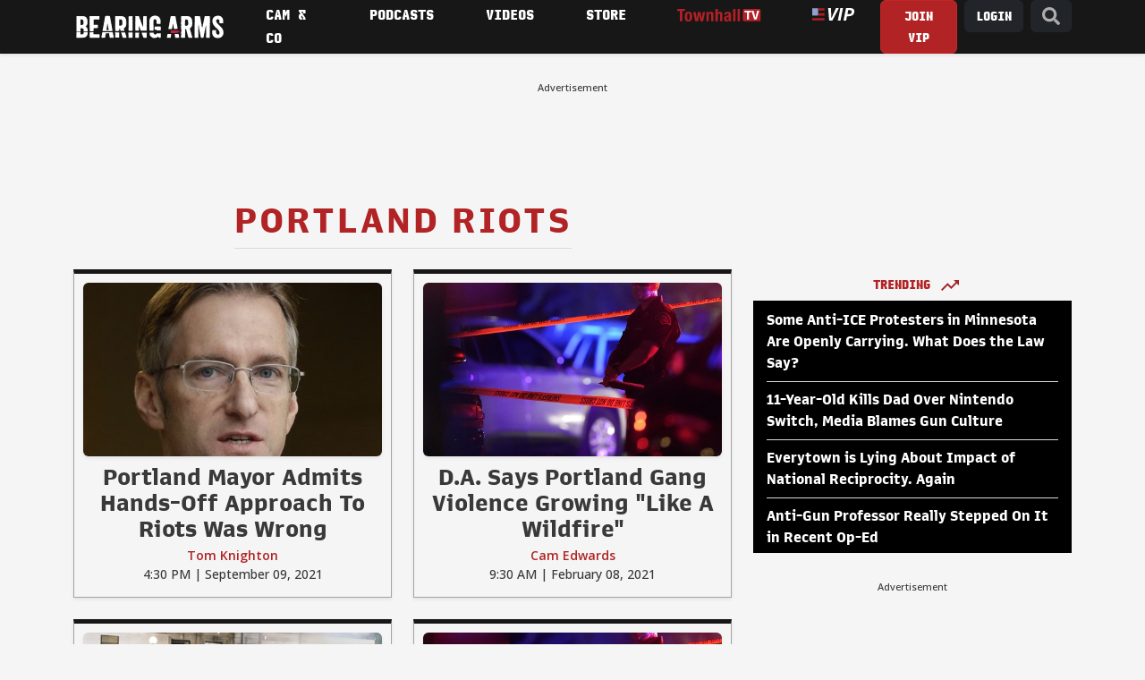

--- FILE ---
content_type: text/javascript;charset=utf-8
request_url: https://p1cluster.cxense.com/p1.js
body_size: 100
content:
cX.library.onP1('3kuunc69c99013r59p6uta6plk');


--- FILE ---
content_type: text/javascript;charset=utf-8
request_url: https://id.cxense.com/public/user/id?json=%7B%22identities%22%3A%5B%7B%22type%22%3A%22ckp%22%2C%22id%22%3A%22mklt09r9gxcqo7tv%22%7D%2C%7B%22type%22%3A%22lst%22%2C%22id%22%3A%223kuunc69c99013r59p6uta6plk%22%7D%2C%7B%22type%22%3A%22cst%22%2C%22id%22%3A%223kuunc69c99013r59p6uta6plk%22%7D%5D%7D&callback=cXJsonpCB1
body_size: 189
content:
/**/
cXJsonpCB1({"httpStatus":200,"response":{"userId":"cx:104yl8r1xn6mb2qu44lkvyamhl:3v81o5hkbnomj","newUser":true}})

--- FILE ---
content_type: application/javascript; charset=utf-8
request_url: https://fundingchoicesmessages.google.com/f/AGSKWxUi6HIyeoVizPa6HmwoPtMl9LqdolC4z9AT_oQKeMArLrsNkbgaRuzo2_unG1rIH1k3fqouMsuF9UARsgjoQJ9qFAdSYWMEc_VeBZb_wRis3onhKcD8zoNiE2PRPoZa5aYiCb70M1EPufQ9KHowiHdbyORinKroJISp_eRWA2zcveVDoVi8VOckE56O/_/adsfooter-/na.ads./ad/600-/rotatingtextad./getbanner.cfm?
body_size: -1290
content:
window['bcd7d22a-b7c2-4a29-8eb3-1f10c2e66e63'] = true;